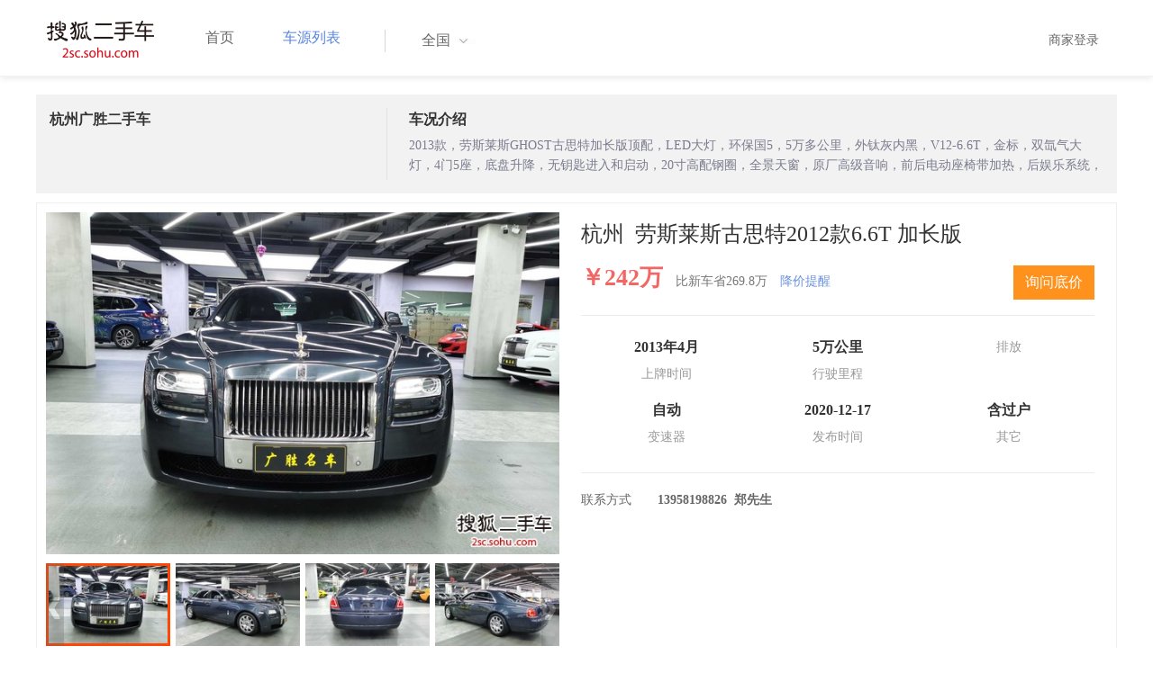

--- FILE ---
content_type: text/html;charset=UTF-8
request_url: http://2sc.sohu.com/buycar/carinfo_sohu_6617967.shtml
body_size: 31267
content:
<!DOCTYPE html PUBLIC "-//W3C//DTD XHTML 1.0 Transitional//EN" "http://www.w3.org/TR/xhtml1/DTD/xhtml1-transitional.dtd">
<html>
<head>
    <meta http-equiv="Content-Type" content="text/html; charset=UTF-8">
    <title>郑州二手别克GL8 Avenir2020款六座贤礼版 42.2万元 6629066_郑州鑫方圆二手车_搜狐二手车</title>
    <meta name="keywords"
          content="郑州二手别克GL8 Avenir2020款六座贤礼版，二手 别克，二手 别克GL8 Avenir ，郑州二手车，搜狐二手车"/>
    <meta name="description"
          content="别克GL8 Avenir别克GL8 Avenir2020款六座贤礼版 ， "/>
    <link rel="shortcut icon" type="image/x-icon" href="/favicon.ico">
    <link rel="stylesheet" type="text/css"
          href="//m3.auto.itc.cn/car/theme/2sc/20150302/style/cardetail/carinfo_boots201706291712.css">
    <link rel="stylesheet" type="text/css"
          href="//m3.auto.itc.cn/car/theme/2sc/20150302/style/cardetail/cardetail170912.css">
    <script type="text/javascript" src="//m3.auto.itc.cn/car/theme/2sc/20150302/js/jquery-1.11.2.js"></script>
    <script type="text/javascript" src="//m3.auto.itc.cn/car/theme/2sc/20150302/js/jquery-ui.min.js"></script>
    <script type="text/javascript" src="//m3.auto.itc.cn/car/theme/2sc/20150302/js/jquery.qrcode.min.js"></script>
    <script type="text/javascript">

</script>
</head>
<body>
<link rel="stylesheet" type="text/css" href="//m3.auto.itc.cn/car/theme/2sc/20150302/style/header170418.css"/>
<style>
    html,
    body {
        font-family: 'Microsoft YaHei', Tahoma, Verdana;
    }
    .yy_subwrap .lk2{ right:160px;}
    .yy_subwrap{ margin-top:40px;}
</style>
<!-- 导航栏 -->
<div class="navbar-wrapper">
    <div class="container">
        <nav class="navbar navbar-inverse navbar-static-top" role="navigation">
            <div class="container">
                <div class="navbar-header">
                    <h1 class="navbar-brand"><a href="/"><img
                                    src="//m3.auto.itc.cn/car/theme/2sc/20150302/images/logo.png" alt="搜狐二手车"></a></h1>
                </div>
                <div id="navbar">
                    <ul class="nav navbar-nav" role="menu">
                        <li >
                            <a href="/">首页</a>
                        </li>
                        <li class="active">
                            <a href="/buycar/">车源列表</a>
                        </li>
                    </ul>
                    <div class="city">
                        <div id="city-box" class="clearfix">
                            <span id="J_city_show" class="J_city">全国</span><i class="J_city"></i>
                        </div>
                        <div id="city-select-box" class="city-open">
                            <div class="city-wrap clearfix">
                                <div class="area-box" id="areabox">
                                    <div class="hot-city">

                                    </div>
                                    <div class="area-city">

                                    </div>
                                    <div style="display:none;" class="city-box"></div>
                                </div>
                            </div>
                        </div>
                    </div>
                    <div class="userview">
                        <div class="user">
                            <p>&nbsp;&nbsp;

                                <a href="https://2sc.sohu.com/ctb/" target="_blank">商家登录</a></p>
                        </div>

                    </div>
                </div>
            </div>

        </nav>
    </div>
</div>

<script type="text/javascript">
    var modelid =2700;
    var trimmid =121567;
    var entertrimmname = '劳斯莱斯古思特2012款6.6T 加长版';
    var link = '/buycar/carinfo_sohu_6617967.shtml';
    var carid = '6617967';
    var price = '42.2';
    var picUrl = '//590233ee4fbb3.cdn.sohucs.com/auto/1-auto5541563464925751646099847168';
    var mileageStr = '5万公里';
    var firstLicenseDate = '2013年4月';
    var cityname = '郑州';
    var dealerId = '529660';
    var brandid = '203';
    var modelYear = '2012';
    var licenseProvince = '330000';
    var licenseCity = '330100';
    var mileage = '5万公里';
    var carflag1 =1;
    var _cityUrl = "/buycar/";
</script>

<div class="dealer-info clearfix">
    <div class="col-md-3">
        <div class="dealer-title">
            <ul class="dealer_bq">
                <li></li>
                <li></li>
                <li>
                </li>
            </ul>
            <h3>杭州广胜二手车</h3>
            <div class="dealer-profile">
                <span class="r"></span><label
                        class="message"></label>
            </div>
            <div class="dealer-bot"></div>

        </div>
    </div>
    <div class="col-md-9">
        <h3>车况介绍</h3>
        <div class="tip-message" title="">2013款，劳斯莱斯GHOST古思特加长版顶配，LED大灯，环保国5，5万多公里，外钛灰内黑，V12-6.6T，金标，双氙气大灯，4门5座，底盘升降，无钥匙进入和启动，20寸高配钢圈，全景天窗，原厂高级音响，前后电动座椅带加热，后娱乐系统，星空顶，后电动窗帘，电动门带门吸，后电动尾门，自动空调，蓝牙，原厂导航，360度环车影像。近似新车，车况好，手续齐全，可按揭（浙江户口），可置换，杜绝事故车和***车。欢迎来电：13958198826 郑先生，欢迎来展厅看车！ 



官方微信号:139****8826 广胜二手车 

官方新浪微博：@广胜二手车 

官方抖音号：Gs2auto </div>
    </div>
</div>

<div class="car-info">
    <div class="car-info-tbox">
        <div id="a-img" class="picture-browse">
            <a id="bigLinkMore"
               href="/buycar/carinfo_sohu_6617967.shtml"
               target="_blank" title="劳斯莱斯古思特2012款6.6T 加长版" class="pic-img">
                <img width="570" height="380" class="pic" src="//590233ee4fbb3.cdn.sohucs.com/x/m_-135x55_1_2sc-logo1.png/auto/1-auto7997661-6821863921603247027371_z648x432"
                     alt="劳斯莱斯古思特2012款6.6T 加长版"></a>

            <div class="img-nav clearfix">
                <a class="btn-l-s" id="btnleft2" href="javascript:;"></a>
                <a class="btn-r-s" id="btnright2" href="javascript:;"></a>

                <div class="clearfix" style="overflow:hidden;width:570px; height:100px; overflow:hidden;">
                    <ul class="clearfix">
                        <input type="hidden" value="0"/>
                        <li data-index="0" class="cur">

                            <a id="smallLinkMore"
                               href="/buycar/carinfo_sohu_6617967.shtml"
                               target="_blank"
                               title="劳斯莱斯古思特2012款6.6T 加长版">
                                <img src="//590233ee4fbb3.cdn.sohucs.com/auto/1-auto7997661-6821863921603247027371_z150x100" big="//590233ee4fbb3.cdn.sohucs.com/x/m_-135x55_1_2sc-logo1.png/auto/1-auto7997661-6821863921603247027371_z648x432"
                                     alt="劳斯莱斯古思特2012款6.6T 加长版"/>
                            </a>
                        </li>
                        <input type="hidden" value="1"/>
                        <li data-index="1">

                            <a id="smallLinkMore"
                               href="/buycar/carinfo_sohu_6617967.shtml"
                               target="_blank"
                               title="劳斯莱斯古思特2012款6.6T 加长版">
                                <img src="//590233ee4fbb3.cdn.sohucs.com/auto/1-auto3858311-6821856791603247029685_z150x100" big="//590233ee4fbb3.cdn.sohucs.com/x/m_-135x55_1_2sc-logo1.png/auto/1-auto3858311-6821856791603247029685_z648x432"
                                     alt="劳斯莱斯古思特2012款6.6T 加长版"/>
                            </a>
                        </li>
                        <input type="hidden" value="2"/>
                        <li data-index="2">

                            <a id="smallLinkMore"
                               href="/buycar/carinfo_sohu_6617967.shtml"
                               target="_blank"
                               title="劳斯莱斯古思特2012款6.6T 加长版">
                                <img src="//590233ee4fbb3.cdn.sohucs.com/auto/1-auto3110211-6821856171603247030534_z150x100" big="//590233ee4fbb3.cdn.sohucs.com/x/m_-135x55_1_2sc-logo1.png/auto/1-auto3110211-6821856171603247030534_z648x432"
                                     alt="劳斯莱斯古思特2012款6.6T 加长版"/>
                            </a>
                        </li>
                        <input type="hidden" value="3"/>
                        <li data-index="3">

                            <a id="smallLinkMore"
                               href="/buycar/carinfo_sohu_6617967.shtml"
                               target="_blank"
                               title="劳斯莱斯古思特2012款6.6T 加长版">
                                <img src="//590233ee4fbb3.cdn.sohucs.com/auto/1-auto4739873-6821855861603247031271_z150x100" big="//590233ee4fbb3.cdn.sohucs.com/x/m_-135x55_1_2sc-logo1.png/auto/1-auto4739873-6821855861603247031271_z648x432"
                                     alt="劳斯莱斯古思特2012款6.6T 加长版"/>
                            </a>
                        </li>
                        <input type="hidden" value="4"/>
                        <li data-index="4">

                            <a id="smallLinkMore"
                               href="/buycar/carinfo_sohu_6617967.shtml"
                               target="_blank"
                               title="劳斯莱斯古思特2012款6.6T 加长版">
                                <img src="//590233ee4fbb3.cdn.sohucs.com/auto/1-auto8697780-6821855241603247031872_z150x100" big="//590233ee4fbb3.cdn.sohucs.com/x/m_-135x55_1_2sc-logo1.png/auto/1-auto8697780-6821855241603247031872_z648x432"
                                     alt="劳斯莱斯古思特2012款6.6T 加长版"/>
                            </a>
                        </li>
                        <input type="hidden" value="5"/>
                        <li data-index="5">

                            <a id="smallLinkMore"
                               href="/buycar/carinfo_sohu_6617967.shtml"
                               target="_blank"
                               title="劳斯莱斯古思特2012款6.6T 加长版">
                                <img src="//590233ee4fbb3.cdn.sohucs.com/auto/1-auto9738418-6821854931603247032639_z150x100" big="//590233ee4fbb3.cdn.sohucs.com/x/m_-135x55_1_2sc-logo1.png/auto/1-auto9738418-6821854931603247032639_z648x432"
                                     alt="劳斯莱斯古思特2012款6.6T 加长版"/>
                            </a>
                        </li>
                        <input type="hidden" value="6"/>
                        <li data-index="6">

                            <a id="smallLinkMore"
                               href="/buycar/carinfo_sohu_6617967.shtml"
                               target="_blank"
                               title="劳斯莱斯古思特2012款6.6T 加长版">
                                <img src="//590233ee4fbb3.cdn.sohucs.com/auto/1-auto4840949-6821854311603247033371_z150x100" big="//590233ee4fbb3.cdn.sohucs.com/x/m_-135x55_1_2sc-logo1.png/auto/1-auto4840949-6821854311603247033371_z648x432"
                                     alt="劳斯莱斯古思特2012款6.6T 加长版"/>
                            </a>
                        </li>
                        <input type="hidden" value="7"/>
                        <li data-index="7">

                            <a id="smallLinkMore"
                               href="/buycar/carinfo_sohu_6617967.shtml"
                               target="_blank"
                               title="劳斯莱斯古思特2012款6.6T 加长版">
                                <img src="//590233ee4fbb3.cdn.sohucs.com/auto/1-auto5142393-6821854001603247034051_z150x100" big="//590233ee4fbb3.cdn.sohucs.com/x/m_-135x55_1_2sc-logo1.png/auto/1-auto5142393-6821854001603247034051_z648x432"
                                     alt="劳斯莱斯古思特2012款6.6T 加长版"/>
                            </a>
                        </li>
                        <input type="hidden" value="8"/>
                        <li data-index="8">

                            <a id="smallLinkMore"
                               href="/buycar/carinfo_sohu_6617967.shtml"
                               target="_blank"
                               title="劳斯莱斯古思特2012款6.6T 加长版">
                                <img src="//590233ee4fbb3.cdn.sohucs.com/auto/1-auto4737978-6821847181603247034854_z150x100" big="//590233ee4fbb3.cdn.sohucs.com/x/m_-135x55_1_2sc-logo1.png/auto/1-auto4737978-6821847181603247034854_z648x432"
                                     alt="劳斯莱斯古思特2012款6.6T 加长版"/>
                            </a>
                        </li>
                        <input type="hidden" value="9"/>
                        <li data-index="9">

                            <a id="smallLinkMore"
                               href="/buycar/carinfo_sohu_6617967.shtml"
                               target="_blank"
                               title="劳斯莱斯古思特2012款6.6T 加长版">
                                <img src="//590233ee4fbb3.cdn.sohucs.com/auto/1-auto1797747-6821846871603247037854_z150x100" big="//590233ee4fbb3.cdn.sohucs.com/x/m_-135x55_1_2sc-logo1.png/auto/1-auto1797747-6821846871603247037854_z648x432"
                                     alt="劳斯莱斯古思特2012款6.6T 加长版"/>
                            </a>
                        </li>
                        <input type="hidden" value="10"/>
                        <li data-index="10">

                            <a id="smallLinkMore"
                               href="/buycar/carinfo_sohu_6617967.shtml"
                               target="_blank"
                               title="劳斯莱斯古思特2012款6.6T 加长版">
                                <img src="//590233ee4fbb3.cdn.sohucs.com/auto/1-auto6226619-6821846561603247038472_z150x100" big="//590233ee4fbb3.cdn.sohucs.com/x/m_-135x55_1_2sc-logo1.png/auto/1-auto6226619-6821846561603247038472_z648x432"
                                     alt="劳斯莱斯古思特2012款6.6T 加长版"/>
                            </a>
                        </li>
                        <input type="hidden" value="11"/>
                        <li data-index="11">

                            <a id="smallLinkMore"
                               href="/buycar/carinfo_sohu_6617967.shtml"
                               target="_blank"
                               title="劳斯莱斯古思特2012款6.6T 加长版">
                                <img src="//590233ee4fbb3.cdn.sohucs.com/auto/1-auto1056109-6821846251603247039330_z150x100" big="//590233ee4fbb3.cdn.sohucs.com/x/m_-135x55_1_2sc-logo1.png/auto/1-auto1056109-6821846251603247039330_z648x432"
                                     alt="劳斯莱斯古思特2012款6.6T 加长版"/>
                            </a>
                        </li>
                    </ul>
                </div>
            </div>
        </div>


        <div class="car-detail">
            <div class="car-detail-head">
                <h3>杭州&nbsp;&nbsp;劳斯莱斯古思特2012款6.6T 加长版
                </h3>

            </div>

            <div class="car-detail-askprice"><span class="car-price">￥242万</span>
                 <span class="car-price-new">比新车省269.8万</span>
                <a href="javascript:;" class="tip_ask">降价提醒</a>

                <div class="ask-box"><a href="javascript:;" class="btn">询问底价</a></div>
            </div>
            <ul class="info_txt">
                <li><strong>2013年4月</strong>上牌时间</li>
                <li><strong>5万公里</strong>行驶里程
                </li>
                <li><strong><span class="car-extra-attr"></span></strong>排放</li>
                <li><strong>自动</strong>变速器
                </li>
                <li><strong>2020-12-17</strong>发布时间
                </li>
                <li><strong>含过户</strong>其它
                </li>
            </ul>

                <dl class="car-detail-info">
                    <dt>联系方式</dt>
                    <dd><strong>13958198826&nbsp;&nbsp;郑先生</strong>
                    </dd>
                </dl>

        </div>
    </div>

</div>


<!----s= 卖车浮层--->
<div class="sidcarbox" id="CarBtn"><a href="#">点<br/>我<br/>卖<br/>车</a></div>
<div class="shadbox" id="CarShadow"></div>
<div class="buybox" id="CarLayer">
    <a href="javascript:void(0)" class="close">&times;</a>

    <div class="tx_fcmain">
        <strong>降价提醒</strong>

        <p>车主降价时，第一时间通知我</p>

        <div class="inputbox"><input name="" type="text" placeholder="请输入您的手机号"/></div>
        <div class="mztipbox">

            <input type="checkbox" id="agreementBtn2" style="vertical-align: top;"/>&nbsp;&nbsp;我已经同意<a href="//mobile.auto.sohu.com/policy/index.html" target="_blank">搜狐汽车隐私政策</a></div>
        <a href="#" class="btn">确定</a>
    </div>
    <div class="success-box"><p><strong>提交成功</strong>卖家收到信息第一时间联系您</p></div>
</div>

<div class="buybox" id="CarLayer1">
    <a href="javascript:void(0)" class="close">&times;</a>

    <div class="tx_fcmain">
        <strong>询问底价</strong>

        <p>车主收到消息后，第一时间联系我</p>

        <div class="inputbox"><input name="" type="text" placeholder="请输入您的手机号"/></div>
        <div class="mztipbox">

            <input type="checkbox" id="agreementBtn1" style="vertical-align: top;"/>&nbsp;&nbsp;我已经同意<a href="//mobile.auto.sohu.com/policy/index.html" target="_blank">搜狐汽车隐私政策</a></div>
        <a href="#" class="btn">确定</a>
    </div>
    <div class="success-box"><p><strong>提交成功</strong>卖家收到信息第一时间联系您</p></div>
</div>

<!----e= 卖车浮层--->
<div class="space30"></div>


<div class="car-param">
    <div id="submenutl" class="submenutl">
        <ul class="car-banner">
            <li><a data="a-param" href="#a-param">车辆参数</a></li>
            <li><a data="a-big-img" href="#a-big-img">车辆照片</a></li>
            <li ><a data="a-addr" href="#a-addr">看车地址</a></li>
        </ul>
    </div>
    <div class="car-base-param">
        <label id="a-param" class="car-title mb20">
            参数
        </label>

        <div class="col-md-5">
            <table class="table table-bordered">
                <tr>
                    <th colspan=2>基本参数</th>
                </tr>
                <tr>
                    <td class="attr-n">首次上牌日期：</td>
                    <td class="attr-v">2013年4月</td>
                </tr>
                <tr>
                    <td class="attr-n">保险截止日期：</td>
                    <td class="attr-v">2021年4月</td>
                </tr>
                <tr>
                    <td class="attr-n">年检截止日期：</td>
                    <td class="attr-v">2021年4月</td>
                </tr>
                <tr>
                    <td class="attr-n">车辆颜色</td>
                    <td class="attr-v">灰色</td>
                </tr>
                <tr>
                    <td class="attr-n">整备质量[mm]</td>
                    <td class="attr-v SIP_C_123"></td>
                </tr>
                <tr>
                    <td class="attr-n">轴距[mm]</td>
                    <td class="attr-v SIP_C_120"></td>
                </tr>
                <tr>
                    <td class="attr-n">长*宽*高(mm*mm*mm)</td>
                    <td class="attr-v SIP_C_293"></td>
                </tr>
            </table>
        </div>
        <div class="col-md-5  table-right">
            <table class="table table-bordered">
                <tr>
                    <th colspan=2>发动机参数</th>
                </tr>
                <tr>
                    <td class="attr-n">排量(L)</td>
                    <td class="attr-v">6.6</td>
                </tr>
                <tr>
                    <td class="attr-n">变速箱</td>
                    <td class="attr-v">自动</td>
                </tr>
                <tr>
                    <td class="attr-n">变速箱档位</td>
                    <td class="attr-v">8</td>
                </tr>
                <tr>
                    <td class="attr-n">最高车速[Km/h]</td>
                    <td class="attr-v SIP_C_112"></td>
                </tr>
                <tr>
                    <td class="attr-n">排放系统</td>
                    <td class="attr-v"></td>
                </tr>
                <tr>
                    <td class="attr-n">驱动方式</td>
                    <td class="attr-v SIP_C_159"></td>
                </tr>
                <tr>
                    <td class="attr-n">0-100km/h加速时间[s]</td>
                    <td class="attr-v SIP_C_113"></td>
                </tr>
            </table>
        </div>
    </div>
    <div class="space30"></div>

    <div class="car-base-param1">
        <div class="col-md-5" id="goodtab">
        </div>
        <div class="col-md-5 table-right" id="badtab">
        </div>
    </div>


    <div>
        <label id="a-big-img" class="car-title">
            本车图片
        </label>
    </div>
    <div class="car-big-img">

        <img  src="//590233ee4fbb3.cdn.sohucs.com/x/m_-135x55_1_2sc-logo1.png/auto/1-auto7997661-6821863921603247027371_z648x432" width="600" height="400">
        <img class="img-right" src="//590233ee4fbb3.cdn.sohucs.com/x/m_-135x55_1_2sc-logo1.png/auto/1-auto3858311-6821856791603247029685_z648x432" width="600" height="400">
        <img  src="//590233ee4fbb3.cdn.sohucs.com/x/m_-135x55_1_2sc-logo1.png/auto/1-auto3110211-6821856171603247030534_z648x432" width="600" height="400">
        <img class="img-right" src="//590233ee4fbb3.cdn.sohucs.com/x/m_-135x55_1_2sc-logo1.png/auto/1-auto4739873-6821855861603247031271_z648x432" width="600" height="400">
        <img  src="//590233ee4fbb3.cdn.sohucs.com/x/m_-135x55_1_2sc-logo1.png/auto/1-auto8697780-6821855241603247031872_z648x432" width="600" height="400">
        <img class="img-right" src="//590233ee4fbb3.cdn.sohucs.com/x/m_-135x55_1_2sc-logo1.png/auto/1-auto9738418-6821854931603247032639_z648x432" width="600" height="400">
        <img  src="//590233ee4fbb3.cdn.sohucs.com/x/m_-135x55_1_2sc-logo1.png/auto/1-auto4840949-6821854311603247033371_z648x432" width="600" height="400">
        <img class="img-right" src="//590233ee4fbb3.cdn.sohucs.com/x/m_-135x55_1_2sc-logo1.png/auto/1-auto5142393-6821854001603247034051_z648x432" width="600" height="400">
        <img  src="//590233ee4fbb3.cdn.sohucs.com/x/m_-135x55_1_2sc-logo1.png/auto/1-auto4737978-6821847181603247034854_z648x432" width="600" height="400">
        <img class="img-right" src="//590233ee4fbb3.cdn.sohucs.com/x/m_-135x55_1_2sc-logo1.png/auto/1-auto1797747-6821846871603247037854_z648x432" width="600" height="400">
        <img  src="//590233ee4fbb3.cdn.sohucs.com/x/m_-135x55_1_2sc-logo1.png/auto/1-auto6226619-6821846561603247038472_z648x432" width="600" height="400">
        <img class="img-right" src="//590233ee4fbb3.cdn.sohucs.com/x/m_-135x55_1_2sc-logo1.png/auto/1-auto1056109-6821846251603247039330_z648x432" width="600" height="400">
    </div>


    <div >
        <label id="a-addr" class="car-title mb20">
            门店地址
        </label>
    </div>

    <div class="col-md-offset-13 col-md-10">
        <table class="table table-bordered">
            <tbody>
            <tr>
                <th>门店名称</th>
                <td>杭州广胜二手车</td>
                <th>联系电话</th>
                <td>13958198826</td>
                <th>营业时间</th>
                <td>上午8:30-下午5:30</td>
            </tr>
            <tr>
                <th class="car-addr text-center">门店地址</th>
                <td class="car-addr-val" colspan="5">
                    杭州杭州石祥路589号汽车城G馆一楼  
                </td>

            </tr>
            </tbody>
        </table>
    </div>
    <div>

    </div>


</div>
</div>
<div class="space30"></div>
<form action="" target="_blank" name="bugForm"></form>
<script type="text/javascript">
    var addrflag = true;
</script>
<script type="text/javascript" src="//m3.auto.itc.cn/car/theme/2sc/wap2015/js/pro_city1228_2.js"></script>

<script type="text/javascript" src="//s.auto.itc.cn/pc-db/static/js/base_new_v2.js"></script>
<script type="text/javascript" src="//s.auto.itc.cn/pc-db/static/js/auto170117.js"></script>
<script type="text/javascript" src="//s.auto.itc.cn/pc-db/static/js/cardetail190806.js"></script>
<script type="text/javascript" src="//m2.auto.itc.cn/auto/content/pc2sc2022/pc2sc/from_detail170524.js"
        charset="UTF-8"></script>
<link rel="stylesheet" type="text/css" href="//m3.auto.itc.cn/car/theme/2sc/20150302/style/foot.css"/>
<div class="footer">


    <div class="container">
        <div class="linktitle"><span>友情链接</span></div>

        <div class="links">
            <ul class="link">
                <li><a href="http://auto.sohu.com/" target=_blank>搜狐汽车</a></li>
                <li><a href="http://www.niuche.com/" target="_blank">牛车网</a></li>
                <li><a href="http://www.vin114.net/" target=_blank>力洋VIN识别</a></li>
                <li><a href="http://www.jxedt.com/" target="_blank">驾校一点通</a></li>

            </ul>
            <ul class="link">
                <li><a href="http://www.qc188.com/" target=_blank>汽车江湖网</a></li>
                <li><a href="http://www.zyue.com/" target=_blank>众悦学车网</a></li>
                <li><a href="http://www.auto18.com/" target=_blank>中国汽车交易网</a></li>
                <li><a href="http://beijing.liebiao.com/ershouche/" target="_blank">列表网</a></li>
            </ul>
            <ul class="link">

                <li><a href="http://www.gaibar.com/" target="_blank">改吧汽车改装网</a></li>
                <li><a href="http://www.carjob.com.cn/" target=_blank>汽车人才网</a></li>
                <li><a href="http://www.ddc.net.cn/" target=_blank>电动汽车</a></li>
                <li><a href="http://www.cnpickups.com/" target=_blank>皮卡网</a></li>

            </ul>
            <ul class="link">
                <li><a href="http://www.kuparts.com/" target="_blank">酷配网</a></li>
                <li><a href="http://www.ocar.tv/" target="_blank">改装网</a></li>
                <li><a href="http://www.ln2car.com/" target=_blank>辽宁二手车网</a></li>
                <li><a href="http://auto.poco.cn/" target=_blank>POCO汽车网</a></li>
            </ul>
            <ul class="link">

                <li><a href="http://www.che300.com/" target="_blank">车300</a></li>
                <li><a href="http://www.16888.com/" target=_blank>车主之家</a></li>
                <li><a href="http://www.12365auto.com/" target=_blank>车质网</a></li>
                <li><a href="http://www.evtimes.cn/" target=_blank>电动车时代网</a></li>

            </ul>
            <ul class="link">

                <li><a href="http://2sc.sohu.com/sell/" target="_blank">我要卖车</a></li>
                <li><a href="http://www.chexun.com/" target=_blank>车讯网</a></li>
                <li><a href="http://www.chevip.com/" target=_blank>车唯网</a></li>
                <li><a href="http://www.zuzuche.com/" target=_blank>租车</a></li>

            </ul>
            <ul class="link">
                <li><a href="http://www.jingzhengu.com/" target="_blank">精真估</a></li>
                <li><a href="http://www.weizhang.cn/" target=_blank>驾驶证扣分查询</a></li>
                <li><a href="http://www.mycar168.com/" target=_blank>汽车大世界</a></li>


            </ul>
        </div>

    </div>



</div>
<div class="footer">
    <div class="container"><hr style="border-top: 1px solid #646464; width: 1200px;">

        <div class="foot-wrapper">

                <div class="relation"><span>合作伙伴</span></div>
                <a href="http://www.cada.cn/" target="_blank"><img src="//m3.auto.itc.cn/car/theme/2sc/20150302/images/xiehui_logo.png" alt="中国汽车流通协会"></a>
                <a href="http://xing.cada.cn/" target="_blank"><img src="http://i0.itc.cn/20180111/36fe_ae87bb0a_d32e_1be0_f2fd_5acb77bacc6b_1.jpg" alt="行认证"></a>
                <a href="http://www.cadcc.com.cn/" target="_blank"><img src="http://i0.itc.cn/20180110/36fe_dff4cf38_ad51_9d10_1544_85f3db4adb17_1.jpg" alt="全国工商联"></a>
        </div>


    </div>
</div>

<div id="footer">
    <hr style="border-top: 1px solid #646464; width: 1200px; margin-top: 0px;">
    <div class="usedCar-footer">
        <a href="//pinyin.sogou.com/" target="_blank" rel="nofollow">搜狗输入法</a>
        - <a href="//pay.sohu.com/" target="_blank" rel="nofollow">支付中心</a>
        - <a href="//hr.sohu.com" target="_blank" rel="nofollow">搜狐招聘</a>
        - <a href="//ad.sohu.com/" target="_blank" rel="nofollow">广告服务</a>
        - <a href="//corp.sohu.com/s2006/contactus/" target="_blank" rel="nofollow">联系方式</a>
        - <a href="//m.sohu.com/xchannel/TURBd01EQXdNekky" target="_blank" rel="nofollow">保护隐私权</a>
        - <a href="//investors.sohu.com/" target="_blank" rel="nofollow">About SOHU</a>
        - <a href="//corp.sohu.com/indexcn.shtml" target="_blank" rel="nofollow">公司介绍</a>
        <br>Copyright <span class="fontArial">©</span>
        <script>
            document.write((new Date()).getFullYear())
        </script> Sohu.com Inc. All Rights Reserved. 搜狐公司
        <span class="unline"><a href="http://corp.sohu.com/s2007/copyright/" target="_blank" rel="nofollow">版权所有</a></span>
        <br>搜狐不良信息举报邮箱：<a href="mailto:jubao@contact.sohu.com">jubaosohu@sohu-inc.com</a>
    </div>
</div>
<div style="display:none;">
    <script type="text/javascript">
        function logout(){
            document.location.href="//passport.sohu.com/sso/logout_js.jsp?s="+(new Date()).getTime() + "&ru="+document.location.href;
        }
    </script>
    <script src="//js.sohu.com/pv.js"></script>
</div>

</body>
</html>
